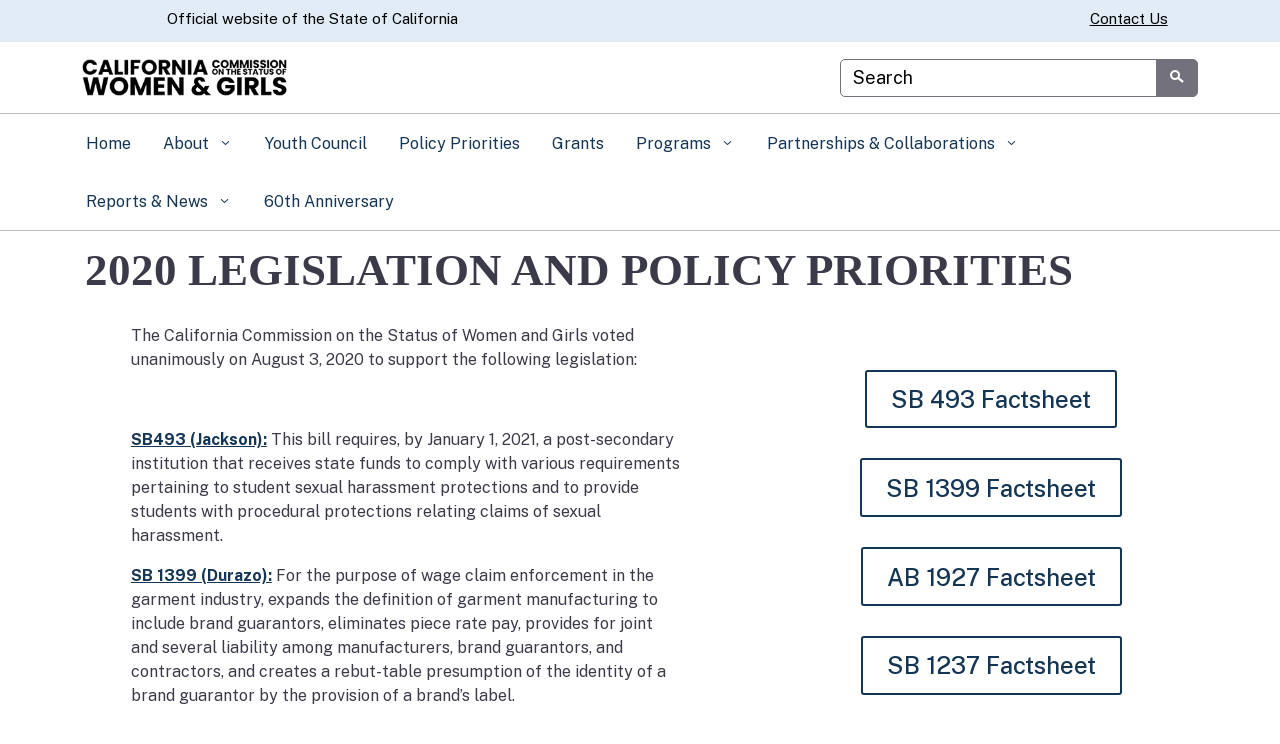

--- FILE ---
content_type: text/css
request_url: https://women.ca.gov/wp-content/uploads/sites/96/caweb-ext/css/5.6.2-hotfixes-min.css?ver=1.13.3
body_size: -141
content:
@media (min-width: 576px) {
  body {
    font-size: 1.1rem;
  }
  .utility-header .settings-links {
    font-size: 1rem !important;
  }
  .top-level-nav .nav-item {
    font-size: 1rem !important;
  }
}

.resources_side_bar .menu-item.menu-item-type-post_type.menu-item-object-page.nav-item a {
  display: inline-block;
  width: 100%;
}

--- FILE ---
content_type: text/css
request_url: https://women.ca.gov/wp-content/uploads/sites/96/caweb-ext/css/women-v6.css?ver=1.13.3
body_size: 219
content:
h1 {
font-family: 'Poppins';
font-weight: bold;
text-transform: uppercase;
}

h2 {
font-family: 'Poppins';
font-weight: bold;
text-transform: uppercase;
}

h3 {
font-family: 'Poppins';
font-weight: bold;
text-transform: uppercase;
}

h4 {
font-family: 'Poppins';
font-weight: bold;
text-transform: uppercase;
}

h5 {
font-family: 'Poppins';
font-weight: bold;
text-transform: uppercase;
}

h6 {
font-family: 'Poppins';
font-weight: bold;
text-transform: uppercase;
}

/* BODY - sets the default font to 12pt for accessibility standards */
.page-template-default, .page {
font-size:12pt; 
}

/* navigation bar - highlights the current page in the main navigation bar */
.current_page_item, .current_page_ancestor {
background-color: #DAF0FF;
}

/* Post List - Press Releases - changes the font size of headlines to meet accessibility requirements */
.headline {
font-size: 1.5em; 
}

/* Google Translate - hopefully this fixes the powered by Google fonts */
.goog-te-combo, .goog-te-gadget {
  font-family: 'public sans' !important;
  font-size: 12pt !important;
}

header.global-header .utility-header a {
  padding-right: 2em !important;
}

body #google_translate_element .skiptranslate.goog-te-gadget, body .skiptranslate.goog-te-gadget a {
  color: black !important;
}

/* Events List - accessibility - font correction for month and time size */
.tribe-events-widget-events-list__event-datetime, .tribe-event-date-start, .tribe-event-time, .timezone, .tribe-events-widget-events-list__event-title-link
{
font-size: 12pt;
}

--- FILE ---
content_type: application/javascript; charset=UTF-8
request_url: https://women.ca.gov/cdn-cgi/challenge-platform/h/b/scripts/jsd/d251aa49a8a3/main.js?
body_size: 9199
content:
window._cf_chl_opt={AKGCx8:'b'};~function(O7,Xh,XQ,Xx,Xz,XF,XC,Xl,XM,O2){O7=E,function(v,k,Oz,O6,X,O){for(Oz={v:392,k:339,X:403,O:519,o:356,m:505,L:318,P:355,U:524,G:428,j:373,s:394},O6=E,X=v();!![];)try{if(O=parseInt(O6(Oz.v))/1*(-parseInt(O6(Oz.k))/2)+parseInt(O6(Oz.X))/3*(parseInt(O6(Oz.O))/4)+-parseInt(O6(Oz.o))/5*(parseInt(O6(Oz.m))/6)+parseInt(O6(Oz.L))/7+parseInt(O6(Oz.P))/8*(parseInt(O6(Oz.U))/9)+-parseInt(O6(Oz.G))/10+parseInt(O6(Oz.j))/11*(parseInt(O6(Oz.s))/12),k===O)break;else X.push(X.shift())}catch(o){X.push(X.shift())}}(d,367565),Xh=this||self,XQ=Xh[O7(350)],Xx=function(oV,oJ,ot,oY,oe,os,O8,X,O,o,m){return oV={v:491,k:309,X:349,O:422,o:401},oJ={v:372,k:345,X:433,O:372,o:344,m:430,L:269,P:286,U:365,G:282,j:347,s:527,e:511,Y:463,J:432,V:490,y:414,W:495,b:406,f:330,A:424,g:425,Z:432,c:391,n:372,a:479,h:412,Q:502,x:537,z:302,F:439,D:372,i:327,S:442,C:364,l:280,T:515,M:269,N:515},ot={v:371,k:518},oY={v:501,k:518,X:515,O:452,o:528,m:276,L:417,P:452,U:528,G:279,j:309,s:276,e:308,Y:353,J:481,V:304,y:492,W:269,b:489,f:420,A:283,g:351,Z:381,c:288,n:483,a:269,h:372,Q:420,x:269,z:439,F:333,D:452,i:308,S:336,C:487,l:482,T:269,M:345,N:496,I:269,B:296,K:443,R:501,H:316,d0:465,d1:405,d2:510,d3:361,d4:293,d5:269,d6:345,d7:269,d8:389,d9:364},oe={v:427,k:317,X:335,O:409},os={v:331,k:335,X:515,O:271,o:427,m:314,L:451,P:472,U:305,G:437,j:375},O8=O7,X={'yQhJd':O8(oV.v),'KraqJ':function(L,P){return L==P},'ZtPxL':function(L,P){return L+P},'oqwNT':O8(oV.k),'dkUHy':function(L,P){return L>P},'bOFlX':function(L,P){return L<P},'xkpak':function(L,P){return L==P},'DWngd':function(L,P){return L-P},'cCtTL':function(L,P){return P|L},'WbkKU':function(L,P){return L<<P},'BIUdE':function(L,P){return L-P},'aWXuA':function(L,P){return L<P},'XtMAu':function(L,P){return L-P},'QUgmC':function(L,P){return P&L},'hFMRj':function(L,P){return L-P},'CLIrN':function(L,P){return L(P)},'BLlxS':function(L,P){return P==L},'jgqTD':function(L,P){return L(P)},'AxvWy':function(L,P){return P&L},'qcrgY':function(L,P){return L<<P},'MnoVx':function(L,P){return L==P},'MQMMv':function(L,P){return L<P},'YBRUk':function(L,P){return L<P},'cNfac':function(L,P){return P|L},'OhUmS':function(L,P){return L-P},'oXxOq':function(L,P){return L(P)},'COysb':function(L,P){return L==P},'LYDjW':function(L,P,U,G,j){return L(P,U,G,j)},'CNaLM':function(L,P,U,G,j){return L(P,U,G,j)},'GtERx':function(L,P){return L!=P},'WulLh':function(L,P){return L(P)},'eWmAx':function(L,P){return P*L},'jjNQv':O8(oV.X),'DYmEM':function(L,P){return P!=L},'UotZm':function(L,P){return L*P},'XyOnz':function(L,P){return P&L},'HfqxQ':function(L,P){return L==P},'roxWM':function(L,P){return P*L},'Akahi':function(L,P){return L&P},'xcvOK':function(L,P){return L(P)},'xkjeL':function(L,P){return L===P}},O=String[O8(oV.O)],o={'h':function(L,O9,P,U){return O9=O8,P={},P[O9(oe.v)]=O9(oe.k),P[O9(oe.X)]=X[O9(oe.O)],U=P,null==L?'':o.g(L,6,function(G,Od,s){if(Od=O9,Od(os.v)===Od(os.v))return U[Od(os.k)][Od(os.X)](G);else s={},s[Od(os.O)]=U[Od(os.o)],s[Od(os.m)]=o.r,s[Od(os.L)]=Od(os.P),s[Od(os.U)]=m,O[Od(os.G)][Od(os.j)](s,'*')})},'g':function(L,P,U,OE,G,j,s,Y,J,V,y,W,A,Z,Q,S,C,T,x,z,F){if(OE=O8,X[OE(oY.v)](null,L))return'';for(j={},s={},Y='',J=2,V=3,y=2,W=[],A=0,Z=0,Q=0;Q<L[OE(oY.k)];Q+=1)if(x=L[OE(oY.X)](Q),Object[OE(oY.O)][OE(oY.o)][OE(oY.m)](j,x)||(j[x]=V++,s[x]=!0),z=X[OE(oY.L)](Y,x),Object[OE(oY.P)][OE(oY.U)][OE(oY.m)](j,z))Y=z;else if(X[OE(oY.G)]===OE(oY.j)){if(Object[OE(oY.P)][OE(oY.U)][OE(oY.s)](s,Y)){if(X[OE(oY.e)](256,Y[OE(oY.Y)](0))){for(G=0;X[OE(oY.J)](G,y);A<<=1,X[OE(oY.V)](Z,X[OE(oY.y)](P,1))?(Z=0,W[OE(oY.W)](U(A)),A=0):Z++,G++);for(F=Y[OE(oY.Y)](0),G=0;8>G;A=X[OE(oY.b)](X[OE(oY.f)](A,1),F&1),Z==X[OE(oY.A)](P,1)?(Z=0,W[OE(oY.W)](U(A)),A=0):Z++,F>>=1,G++);}else{for(F=1,G=0;X[OE(oY.g)](G,y);A=F|A<<1,Z==X[OE(oY.Z)](P,1)?(Z=0,W[OE(oY.W)](U(A)),A=0):Z++,F=0,G++);for(F=Y[OE(oY.Y)](0),G=0;16>G;A=A<<1|X[OE(oY.c)](F,1),Z==X[OE(oY.n)](P,1)?(Z=0,W[OE(oY.a)](U(A)),A=0):Z++,F>>=1,G++);}J--,0==J&&(J=Math[OE(oY.h)](2,y),y++),delete s[Y]}else for(F=j[Y],G=0;G<y;A=X[OE(oY.Q)](A,1)|F&1.14,Z==P-1?(Z=0,W[OE(oY.x)](U(A)),A=0):Z++,F>>=1,G++);Y=(J--,0==J&&(J=Math[OE(oY.h)](2,y),y++),j[z]=V++,X[OE(oY.z)](String,x))}else X(OE(oY.F),O.e);if(''!==Y){if(Object[OE(oY.D)][OE(oY.U)][OE(oY.m)](s,Y)){if(X[OE(oY.i)](256,Y[OE(oY.Y)](0))){if(OE(oY.S)!==OE(oY.C)){for(G=0;G<y;A<<=1,X[OE(oY.l)](Z,X[OE(oY.y)](P,1))?(Z=0,W[OE(oY.T)](X[OE(oY.M)](U,A)),A=0):Z++,G++);for(F=Y[OE(oY.Y)](0),G=0;8>G;A=A<<1.59|X[OE(oY.N)](F,1),P-1==Z?(Z=0,W[OE(oY.I)](U(A)),A=0):Z++,F>>=1,G++);}else for(S=OE(oY.B)[OE(oY.K)]('|'),C=0;!![];){switch(S[C++]){case'0':G<<=1;continue;case'1':P|=(0<T?1:0)*Z;continue;case'2':T=Y&y;continue;case'3':J>>=1;continue;case'4':V==0&&(y=W,Z=W(A++));continue}break}}else{for(F=1,G=0;G<y;A=F|A<<1.18,X[OE(oY.R)](Z,P-1)?(Z=0,W[OE(oY.a)](U(A)),A=0):Z++,F=0,G++);for(F=Y[OE(oY.Y)](0),G=0;16>G;A=X[OE(oY.H)](A,1)|F&1,X[OE(oY.d0)](Z,P-1)?(Z=0,W[OE(oY.T)](U(A)),A=0):Z++,F>>=1,G++);}J--,0==J&&(J=Math[OE(oY.h)](2,y),y++),delete s[Y]}else for(F=j[Y],G=0;X[OE(oY.d1)](G,y);A=1&F|A<<1,P-1==Z?(Z=0,W[OE(oY.x)](U(A)),A=0):Z++,F>>=1,G++);J--,0==J&&y++}for(F=2,G=0;X[OE(oY.d2)](G,y);A=X[OE(oY.d3)](A<<1.52,1.59&F),Z==X[OE(oY.d4)](P,1)?(Z=0,W[OE(oY.d5)](X[OE(oY.d6)](U,A)),A=0):Z++,F>>=1,G++);for(;;)if(A<<=1,P-1==Z){W[OE(oY.d7)](X[OE(oY.d8)](U,A));break}else Z++;return W[OE(oY.d9)]('')},'j':function(L,ou,Ov){return ou={v:353},Ov=O8,null==L?'':X[Ov(ot.v)]('',L)?null:o.i(L[Ov(ot.k)],32768,function(P,Ok){return Ok=Ov,L[Ok(ou.v)](P)})},'i':function(L,P,U,OX,G,j,s,Y,J,V,y,W,A,Z,Q,x,F,z,i,S,C,T){for(OX=O8,G=[],j=4,s=4,Y=3,J=[],W=U(0),A=P,Z=1,V=0;3>V;G[V]=V,V+=1);for(Q=0,x=Math[OX(oJ.v)](2,2),y=1;x!=y;z=A&W,A>>=1,A==0&&(A=P,W=X[OX(oJ.k)](U,Z++)),Q|=y*(0<z?1:0),y<<=1);switch(Q){case 0:for(Q=0,x=Math[OX(oJ.v)](2,8),y=1;X[OX(oJ.X)](y,x);z=A&W,A>>=1,A==0&&(A=P,W=U(Z++)),Q|=y*(0<z?1:0),y<<=1);F=O(Q);break;case 1:for(Q=0,x=Math[OX(oJ.O)](2,16),y=1;y!=x;z=W&A,A>>=1,A==0&&(A=P,W=X[OX(oJ.o)](U,Z++)),Q|=X[OX(oJ.m)](0<z?1:0,y),y<<=1);F=O(Q);break;case 2:return''}for(V=G[3]=F,J[OX(oJ.L)](F);;)if(OX(oJ.P)===X[OX(oJ.U)])return i=L[OX(oJ.G)](OX(oJ.j)),i[OX(oJ.s)]=OX(oJ.e),i[OX(oJ.Y)]='-1',P[OX(oJ.J)][OX(oJ.V)](i),S=i[OX(oJ.y)],C={},C=X[OX(oJ.W)](U,S,S,'',C),C=X[OX(oJ.W)](G,S,S[OX(oJ.b)]||S[OX(oJ.f)],'n.',C),C=X[OX(oJ.A)](j,S,i[OX(oJ.g)],'d.',C),s[OX(oJ.Z)][OX(oJ.c)](i),T={},T.r=C,T.e=null,T;else{if(Z>L)return'';for(Q=0,x=Math[OX(oJ.n)](2,Y),y=1;X[OX(oJ.a)](y,x);z=W&A,A>>=1,A==0&&(A=P,W=U(Z++)),Q|=X[OX(oJ.h)](0<z?1:0,y),y<<=1);switch(F=Q){case 0:for(Q=0,x=Math[OX(oJ.v)](2,8),y=1;y!=x;z=X[OX(oJ.Q)](W,A),A>>=1,X[OX(oJ.x)](0,A)&&(A=P,W=U(Z++)),Q|=X[OX(oJ.z)](0<z?1:0,y),y<<=1);G[s++]=X[OX(oJ.F)](O,Q),F=s-1,j--;break;case 1:for(Q=0,x=Math[OX(oJ.D)](2,16),y=1;X[OX(oJ.a)](y,x);z=X[OX(oJ.i)](W,A),A>>=1,A==0&&(A=P,W=X[OX(oJ.S)](U,Z++)),Q|=(0<z?1:0)*y,y<<=1);G[s++]=O(Q),F=s-1,j--;break;case 2:return J[OX(oJ.C)]('')}if(0==j&&(j=Math[OX(oJ.n)](2,Y),Y++),G[F])F=G[F];else if(X[OX(oJ.l)](F,s))F=V+V[OX(oJ.T)](0);else return null;J[OX(oJ.M)](F),G[s++]=V+F[OX(oJ.N)](0),j--,V=F,j==0&&(j=Math[OX(oJ.n)](2,Y),Y++)}}},m={},m[O8(oV.o)]=o.h,m}(),Xz={},Xz[O7(514)]='o',Xz[O7(458)]='s',Xz[O7(454)]='u',Xz[O7(328)]='z',Xz[O7(444)]='n',Xz[O7(513)]='I',Xz[O7(476)]='b',XF=Xz,Xh[O7(455)]=function(X,O,o,L,oC,oS,oi,OP,P,G,j,s,Y,J,V){if(oC={v:270,k:535,X:521,O:310,o:440,m:310,L:272,P:357,U:407,G:272,j:407,s:421,e:398,Y:518,J:303,V:525,y:377,W:471,b:281},oS={v:277,k:287,X:518,O:342,o:281},oi={v:452,k:528,X:276,O:269},OP=O7,P={'xTuoz':function(W,A){return W<A},'JUWxE':function(W,A){return W+A},'LCzkI':function(y,W){return y(W)},'AVVTA':OP(oC.v),'HXkXL':function(y,W,A){return y(W,A)},'qHLyu':function(y,W,A){return y(W,A)}},O===null||void 0===O)return L;for(G=P[OP(oC.k)](XS,O),X[OP(oC.X)][OP(oC.O)]&&(G=G[OP(oC.o)](X[OP(oC.X)][OP(oC.m)](O))),G=X[OP(oC.L)][OP(oC.P)]&&X[OP(oC.U)]?X[OP(oC.G)][OP(oC.P)](new X[(OP(oC.j))](G)):function(y,OG,W){for(OG=OP,y[OG(oS.v)](),W=0;P[OG(oS.k)](W,y[OG(oS.X)]);y[W+1]===y[W]?y[OG(oS.O)](P[OG(oS.o)](W,1),1):W+=1);return y}(G),j='nAsAaAb'.split('A'),j=j[OP(oC.s)][OP(oC.e)](j),s=0;s<G[OP(oC.Y)];Y=G[s],J=Xi(X,O,Y),j(J)?(V='s'===J&&!X[OP(oC.J)](O[Y]),P[OP(oC.V)]===o+Y?P[OP(oC.y)](U,o+Y,J):V||P[OP(oC.W)](U,o+Y,O[Y])):U(P[OP(oC.b)](o,Y),J),s++);return L;function U(y,W,OU){OU=OP,Object[OU(oi.v)][OU(oi.k)][OU(oi.X)](L,W)||(L[W]=[]),L[W][OU(oi.O)](y)}},XC=O7(285)[O7(443)](';'),Xl=XC[O7(421)][O7(398)](XC),Xh[O7(346)]=function(v,k,m0,oH,Oj,X,O,o,G,j,s,m,L){for(m0={v:402,k:470,X:478,O:518,o:402,m:312,L:538,P:404,U:396,G:367,j:411,s:431,e:518,Y:536,J:464,V:313,y:269,W:434,b:466},oH={v:343},Oj=O7,X={'MgohJ':function(P){return P()},'rsWdH':function(P,U){return P/U},'rKaQB':function(P,U){return P>U},'slkEt':function(P,U){return P-U},'KONJK':function(P,U){return P+U},'fPhjh':function(P,U){return P<U},'yavwY':Oj(m0.v),'AzJYh':function(P,U){return U===P},'mmiCf':function(P,U){return P(U)},'iMEbg':function(P,U){return P+U}},O=Object[Oj(m0.k)](k),o=0;X[Oj(m0.X)](o,O[Oj(m0.O)]);o++)if(Oj(m0.o)!==X[Oj(m0.m)])return G=3600,j=X[Oj(m0.L)](O),s=o[Oj(m0.P)](X[Oj(m0.U)](m[Oj(m0.G)](),1e3)),X[Oj(m0.j)](X[Oj(m0.s)](s,j),G)?![]:!![];else if(m=O[o],m==='f'&&(m='N'),v[m]){for(L=0;L<k[O[o]][Oj(m0.e)];X[Oj(m0.Y)](-1,v[m][Oj(m0.J)](k[O[o]][L]))&&(X[Oj(m0.V)](Xl,k[O[o]][L])||v[m][Oj(m0.y)](X[Oj(m0.W)]('o.',k[O[o]][L]))),L++);}else v[m]=k[O[o]][Oj(m0.b)](function(U,Os){return Os=Oj,X[Os(oH.v)]('o.',U)})},XM=null,O2=O1(),O4();function XK(v,mL,Oy){return mL={v:300},Oy=O7,Math[Oy(mL.v)]()<v}function O5(X,O,mI,Ox,o,m,L){if(mI={v:529,k:512,X:509,O:360,o:284,m:298,L:362,P:325,U:337,G:337,j:291,s:383,e:426,Y:299,J:529,V:271,y:317,W:314,b:451,f:437,A:375,g:317,Z:451,c:472,n:305,a:437},Ox=O7,o={'IjUjW':function(P,U){return P>=U},'KViAi':function(P,U){return P(U)},'GzSVe':Ox(mI.v),'wRssU':function(P,U){return P(U)},'ZPJEp':Ox(mI.k),'Upkec':function(P,U){return P!==U},'aNJXt':Ox(mI.X)},!X[Ox(mI.O)]){if(o[Ox(mI.o)](o[Ox(mI.m)],Ox(mI.L)))return;else o[Ox(mI.P)](m[Ox(mI.U)],200)&&L[Ox(mI.G)]<300?o[Ox(mI.j)](j,o[Ox(mI.s)]):o[Ox(mI.e)](s,o[Ox(mI.Y)]+e[Ox(mI.U)])}O===Ox(mI.J)?(m={},m[Ox(mI.V)]=Ox(mI.y),m[Ox(mI.W)]=X.r,m[Ox(mI.b)]=o[Ox(mI.s)],Xh[Ox(mI.f)][Ox(mI.A)](m,'*')):(L={},L[Ox(mI.V)]=Ox(mI.g),L[Ox(mI.W)]=X.r,L[Ox(mI.Z)]=Ox(mI.c),L[Ox(mI.n)]=O,Xh[Ox(mI.a)][Ox(mI.A)](L,'*'))}function XS(k,oh,OL,X,O,o){for(oh={v:366,k:366,X:440,O:470,o:516},OL=O7,X={},X[OL(oh.v)]=function(m,L){return m!==L},O=X,o=[];O[OL(oh.k)](null,k);o=o[OL(oh.X)](Object[OL(oh.O)](k)),k=Object[OL(oh.o)](k));return o}function XN(v,m9,m8,OY,k,X){m9={v:333,k:369,X:341,O:297},m8={v:415,k:523,X:506,O:484,o:436,m:436,L:334},OY=O7,k={'YUbEU':function(O,o){return o===O},'mOkGY':function(O,o){return O(o)},'lIjfn':function(O){return O()},'OeEbg':function(O,o,m){return O(o,m)},'LtzNa':OY(m9.v)},X=k[OY(m9.k)](XT),O0(X.r,function(O,Ou){if(Ou=OY,k[Ou(m8.v)](typeof v,Ou(m8.k))){if(Ou(m8.X)===Ou(m8.O)){if(Ou(m8.k)==typeof X[Ou(m8.o)])return o[Ou(m8.m)](function(){}),'p'}else k[Ou(m8.L)](v,O)}XB()}),X.e&&k[OY(m9.X)](O3,k[OY(m9.O)],X.e)}function d(mq){return mq='GzSVe,readyState,ZswBU,BwsxF,AKGCx8,qkQhK,oXxOq,EBlcx,removeChild,481363qVOUVb,MfqdN,3745452NwHCFL,3|7|0|4|2|9|6|10|5|8|1,rsWdH,IgCpQ,bind,loading,hnErw,GimCAHUkU,TWoit,454311pKUWEJ,floor,MQMMv,clientInformation,Set,send,yQhJd,TCvdl,rKaQB,UotZm,location,contentWindow,YUbEU,open,ZtPxL,onreadystatechange,aosYZ,WbkKU,includes,fromCharCode,isArray,CNaLM,contentDocument,wRssU,tuBsD,6754390NPdVzp,JBxy9,eWmAx,slkEt,body,GtERx,iMEbg,href,catch,parent,KLxiM,CLIrN,concat,yTFYg,xcvOK,split,number,rusCs,dzEHD,_cf_chl_opt,addEventListener,__CF$cv$params,jOZJw,event,prototype,DOMContentLoaded,undefined,pRIb1,JKiBA,AbnSq,string,LRmiB4,CnwA5,mhwbC,XMLHttpRequest,tabIndex,indexOf,MnoVx,map,Izneb,HErpe,mVLFH,keys,qHLyu,error,zBwVh,TPila,/jsd/oneshot/d251aa49a8a3/0.48266871940444844:1769354633:hBcFNCXMI2166GhUWfpdhCsnKKKB-lBkmPDwHVlYjBg/,boolean,xhr-error,fPhjh,DYmEM,Function,bOFlX,BLlxS,hFMRj,hDhWw,JQlKw,pqJmc,NKEyz,SIunG,cCtTL,appendChild,lFiM2V6N9yu1gj$GTzhUWRpCsrfPHZEBSeOLv+-IbKA0mnDxtXJ8k3Qow457cdYqa,DWngd,randomUUID,DPgYV,LYDjW,AxvWy,XPawv,onerror,yMiog,XILxs,KraqJ,XyOnz,/cdn-cgi/challenge-platform/h/,POST,1736502lDDEXl,CyjRl,MZkfe,ugcox,tSGcC,YBRUk,display: none,http-code:,bigint,object,charAt,getPrototypeOf,fOyDM,length,12VORIQG,2|0|1|3|4,Object,JUAQj,function,959301avEFaX,AVVTA,VsVCy,style,hasOwnProperty,success,stringify,pCocx,jMTLD,lnJqb,tRlNX,LCzkI,AzJYh,HfqxQ,MgohJ,jcRRl,BPmRB,push,d.cookie,source,Array,gGtxk,coMEf,UedeL,call,sort,ontimeout,oqwNT,xkjeL,JUWxE,createElement,BIUdE,Upkec,_cf_chl_opt;JJgc4;PJAn2;kJOnV9;IWJi4;OHeaY1;DqMg0;FKmRv9;LpvFx1;cAdz2;PqBHf2;nFZCC5;ddwW5;pRIb1;rxvNi8;RrrrA2;erHi9,XnzIB,xTuoz,QUgmC,/b/ov1/0.48266871940444844:1769354633:hBcFNCXMI2166GhUWfpdhCsnKKKB-lBkmPDwHVlYjBg/,DiuQO,KViAi,oZnxB,OhUmS,KyMBQ,toString,2|3|4|1|0,LtzNa,aNJXt,ZPJEp,random,chctx,roxWM,isNaN,xkpak,detail,pkLOA2,eSuSm,dkUHy,Vhovz,getOwnPropertyNames,timeout,yavwY,mmiCf,sid,yNlbP,qcrgY,cloudflare-invisible,2162125edvSxj,RqoXk,lhgZm,vxxAR,WujMf,errorInfoObject,GkGMz,IjUjW,log,Akahi,symbol,subjH,navigator,ZEvBp,/invisible/jsd,error on cf_chl_props,mOkGY,UDgDh,ELEzA,status,TYlZ6,2nHDjtL,ROacw,OeEbg,splice,KONJK,WulLh,jgqTD,rxvNi8,iframe,jsd,IcMCN,document,aWXuA,NFUht,charCodeAt,SSTpq3,32ysJDXq,5QdLtZm,from,zlCSw,[native code],api,cNfac,SJSSA,UriKr,join,jjNQv,XJqtD,now,mwRRd,lIjfn,aUjz8,COysb,pow,22YNWhyI,wOBTT,postMessage,ndiqq,HXkXL,qskxL,Ajsaf,AdeF3,XtMAu,onload'.split(','),d=function(){return mq},d()}function XH(mU,Ob,k,X,O,o,m,L,P){for(mU={v:267,k:520,X:443,O:404,o:367},Ob=O7,k={},k[Ob(mU.v)]=Ob(mU.k),X=k,O=X[Ob(mU.v)][Ob(mU.X)]('|'),o=0;!![];){switch(O[o++]){case'0':m=XR();continue;case'1':L=Math[Ob(mU.O)](Date[Ob(mU.o)]()/1e3);continue;case'2':P=3600;continue;case'3':if(L-m>P)return![];continue;case'4':return!![]}break}}function Xq(){return XI()!==null}function XR(mP,OW,v){return mP={v:449,k:404},OW=O7,v=Xh[OW(mP.v)],Math[OW(mP.k)](+atob(v.t))}function O1(my,Oc){return my={v:493,k:493},Oc=O7,crypto&&crypto[Oc(my.v)]?crypto[Oc(my.k)]():''}function E(v,k,X,O){return v=v-267,X=d(),O=X[v],O}function O3(o,m,mA,On,L,P,U,G,j,s,Y,J,V,y){if(mA={v:474,k:274,X:473,O:332,o:380,m:338,L:449,P:274,U:503,G:447,j:387,s:289,e:473,Y:462,J:416,V:504,y:311,W:278,b:460,f:354,A:459,g:459,Z:306,c:447,n:370,a:429,h:323,Q:301,x:271,z:348,F:408,D:401},On=O7,L={},L[On(mA.v)]=function(W,b){return W+b},L[On(mA.k)]=function(W,b){return W+b},L[On(mA.X)]=On(mA.O),P=L,!XK(0))return![];G=(U={},U[On(mA.o)]=o,U[On(mA.m)]=m,U);try{j=Xh[On(mA.L)],s=P[On(mA.v)](P[On(mA.v)](P[On(mA.P)](On(mA.U),Xh[On(mA.G)][On(mA.j)]),On(mA.s))+j.r,P[On(mA.e)]),Y=new Xh[(On(mA.Y))](),Y[On(mA.J)](On(mA.V),s),Y[On(mA.y)]=2500,Y[On(mA.W)]=function(){},J={},J[On(mA.b)]=Xh[On(mA.G)][On(mA.b)],J[On(mA.f)]=Xh[On(mA.G)][On(mA.f)],J[On(mA.A)]=Xh[On(mA.G)][On(mA.g)],J[On(mA.Z)]=Xh[On(mA.c)][On(mA.n)],J[On(mA.a)]=O2,V=J,y={},y[On(mA.h)]=G,y[On(mA.Q)]=V,y[On(mA.x)]=On(mA.z),Y[On(mA.F)](Xx[On(mA.D)](y))}catch(W){}}function O4(mC,mS,mF,mz,mQ,Oa,v,k,P,X,O,o){if(mC={v:512,k:406,X:425,O:319,o:533,m:358,L:449,P:456,U:290,G:290,j:517,s:526,e:404,Y:273,J:384,V:399,y:419,W:448,b:448,f:453,A:418,g:418},mS={v:374,k:450,X:292,O:292,o:384,m:399,L:532,P:441,U:441,G:418,j:500,s:277,e:518,Y:508,J:342,V:376,y:282,W:347,b:527,f:511,A:463,g:432,Z:490,c:414,n:497,a:330,h:446,Q:329,x:391},mF={v:268,k:507,X:321,O:397,o:393,m:386,L:337},mz={v:368},mQ={v:491,k:515},Oa=O7,v={'gGtxk':function(m,L){return m(L)},'mwRRd':function(m,L,P){return m(L,P)},'ndiqq':function(m,L){return m+L},'BPmRB':Oa(mC.v),'IgCpQ':function(m,L){return m(L)},'ugcox':function(m,L){return L===m},'wOBTT':Oa(mC.k),'jOZJw':Oa(mC.X),'jMTLD':function(m,L){return L===m},'yTFYg':Oa(mC.O),'XILxs':function(m){return m()},'JKiBA':function(m,L){return L!==m},'fOyDM':Oa(mC.o),'VsVCy':Oa(mC.m),'aosYZ':function(m){return m()}},k=Xh[Oa(mC.L)],!k)return v[Oa(mC.P)](Oa(mC.U),Oa(mC.G))?null==O?'':o.g(m,6,function(P,Or){return Or=Oa,Or(mQ.v)[Or(mQ.k)](P)}):void 0;if(!XH())return v[Oa(mC.j)]===v[Oa(mC.s)]?(P=O[Oa(mC.L)],o[Oa(mC.e)](+v[Oa(mC.Y)](m,P.t))):void 0;(X=![],O=function(mx,Op,P){if(mx={v:376},Op=Oa,P={'MfqdN':function(U,G,Ow){return Ow=E,v[Ow(mx.v)](U,G)},'BwsxF':v[Op(mF.v)]},Op(mF.k)!==Op(mF.X)){if(!X){if(X=!![],!XH())return;v[Op(mF.O)](XN,function(U,Oh){Oh=Op,v[Oh(mz.v)](O5,k,U)})}}else X(P[Op(mF.o)](P[Op(mF.m)],O[Op(mF.L)]))},XQ[Oa(mC.J)]!==Oa(mC.V))?v[Oa(mC.y)](O):Xh[Oa(mC.W)]?XQ[Oa(mC.b)](Oa(mC.f),O):(o=XQ[Oa(mC.A)]||function(){},XQ[Oa(mC.g)]=function(OQ,P,j,s,e,Y,J,G){if(OQ=Oa,P={'XPawv':v[OQ(mS.v)],'dzEHD':function(U,G,j,s,e){return U(G,j,s,e)},'subjH':v[OQ(mS.k)]},OQ(mS.X)===OQ(mS.O)){if(o(),XQ[OQ(mS.o)]!==OQ(mS.m)){if(v[OQ(mS.L)](v[OQ(mS.P)],v[OQ(mS.U)]))XQ[OQ(mS.G)]=o,v[OQ(mS.j)](O);else{for(L[OQ(mS.s)](),G=0;G<P[OQ(mS.e)];v[OQ(mS.Y)](U[G],G[G+1])?j[OQ(mS.J)](v[OQ(mS.V)](G,1),1):G+=1);return s}}}else try{return j=e[OQ(mS.y)](OQ(mS.W)),j[OQ(mS.b)]=OQ(mS.f),j[OQ(mS.A)]='-1',Y[OQ(mS.g)][OQ(mS.Z)](j),s=j[OQ(mS.c)],e={},e=J(s,s,'',e),e=V(s,s[P[OQ(mS.n)]]||s[OQ(mS.a)],'n.',e),e=P[OQ(mS.h)](y,s,j[P[OQ(mS.Q)]],'d.',e),W[OQ(mS.g)][OQ(mS.x)](j),Y={},Y.r=e,Y.e=null,Y}catch(V){return J={},J.r={},J.e=V,J}})}function XI(mE,Ot,k,X,O,o){return mE={v:494,k:449,X:444},Ot=O7,k={},k[Ot(mE.v)]=function(m,L){return m<L},X=k,O=Xh[Ot(mE.k)],!O?null:(o=O.i,typeof o!==Ot(mE.X)||X[Ot(mE.v)](o,30))?null:o}function O0(v,k,mV,mJ,mt,mu,Of,X,O,o,m){mV={v:311,k:504,X:475,O:449,o:326,m:447,L:462,P:416,U:294,G:499,j:503,s:447,e:387,Y:340,J:360,V:278,y:382,W:498,b:445,f:413,A:435,g:413,Z:360,c:408,n:401,a:530},mJ={v:477},mt={v:388,k:337,X:531,O:529,o:438,m:512,L:337},mu={v:486},Of=O7,X={'pqJmc':Of(mV.v),'qkQhK':function(L,P){return L>=P},'pCocx':function(L,P){return L(P)},'KLxiM':function(L,P){return L+P},'KyMBQ':Of(mV.k),'yMiog':function(L,P){return L+P},'ROacw':Of(mV.X),'rusCs':function(L){return L()}},O=Xh[Of(mV.O)],console[Of(mV.o)](Xh[Of(mV.m)]),o=new Xh[(Of(mV.L))](),o[Of(mV.P)](X[Of(mV.U)],X[Of(mV.G)](Of(mV.j)+Xh[Of(mV.s)][Of(mV.e)],X[Of(mV.Y)])+O.r),O[Of(mV.J)]&&(o[Of(mV.v)]=5e3,o[Of(mV.V)]=function(OA){OA=Of,k(X[OA(mu.v)])}),o[Of(mV.y)]=function(Og){Og=Of,X[Og(mt.v)](o[Og(mt.k)],200)&&o[Og(mt.k)]<300?X[Og(mt.X)](k,Og(mt.O)):X[Og(mt.X)](k,X[Og(mt.o)](Og(mt.m),o[Og(mt.L)]))},o[Of(mV.W)]=function(OZ){OZ=Of,k(OZ(mJ.v))},m={'t':X[Of(mV.b)](XR),'lhr':XQ[Of(mV.f)]&&XQ[Of(mV.f)][Of(mV.A)]?XQ[Of(mV.g)][Of(mV.A)]:'','api':O[Of(mV.Z)]?!![]:![],'c':Xq(),'payload':v},o[Of(mV.c)](Xx[Of(mV.n)](JSON[Of(mV.a)](m)))}function XT(m2,Oe,X,O,o,m,L,P,U,G){X=(m2={v:425,k:395,X:443,O:463,o:414,m:282,L:347,P:432,U:490,G:534,j:527,s:511,e:432,Y:391,J:322,V:406,y:330},Oe=O7,{'tRlNX':Oe(m2.v),'WujMf':function(j,s,Y,J,V){return j(s,Y,J,V)}});try{for(O=Oe(m2.k)[Oe(m2.X)]('|'),o=0;!![];){switch(O[o++]){case'0':P[Oe(m2.O)]='-1';continue;case'1':return m={},m.r=U,m.e=null,m;case'2':L=P[Oe(m2.o)];continue;case'3':P=XQ[Oe(m2.m)](Oe(m2.L));continue;case'4':XQ[Oe(m2.P)][Oe(m2.U)](P);continue;case'5':U=pRIb1(L,P[X[Oe(m2.G)]],'d.',U);continue;case'6':U=pRIb1(L,L,'',U);continue;case'7':P[Oe(m2.j)]=Oe(m2.s);continue;case'8':XQ[Oe(m2.e)][Oe(m2.Y)](P);continue;case'9':U={};continue;case'10':U=X[Oe(m2.J)](pRIb1,L,L[Oe(m2.V)]||L[Oe(m2.y)],'n.',U);continue}break}}catch(j){return G={},G.r={},G.e=j,G}}function XB(mm,mo,OJ,v,k){if(mm={v:529,k:485,X:468,O:461,o:467},mo={v:488,k:390,X:461,O:522},OJ=O7,v={'mhwbC':function(X,O){return X(O)},'JUAQj':OJ(mm.v),'SIunG':OJ(mm.k),'HErpe':function(X){return X()},'Izneb':function(X,O,o){return X(O,o)}},k=v[OJ(mm.X)](XI),k===null)return;XM=(XM&&v[OJ(mm.O)](clearTimeout,XM),v[OJ(mm.o)](setTimeout,function(OV){OV=OJ,v[OV(mo.v)]!==OV(mo.k)?XN():v[OV(mo.X)](k,v[OV(mo.O)])},k*1e3))}function Xi(k,X,O,ow,oa,Oo,o,m,j,L){o=(ow={v:523,k:333,X:363,O:307,o:320,m:410,L:410,P:378,U:469,G:324,j:307,s:275,e:514,Y:523,J:436,V:272,y:423,W:272,b:457,f:385,A:379,g:400},oa={v:379,k:352},Oo=O7,{'Ajsaf':Oo(ow.v),'NFUht':function(P){return P()},'qskxL':function(P){return P()},'mVLFH':Oo(ow.k),'eSuSm':function(P,U){return P===U},'lhgZm':Oo(ow.X),'GkGMz':function(P,U){return P==U},'UedeL':function(P,U){return P==U},'AbnSq':function(P,U){return P===U},'ZswBU':function(P,U){return U==P},'hnErw':function(P,U,G){return P(U,G)}});try{if(o[Oo(ow.O)](o[Oo(ow.o)],Oo(ow.X)))m=X[O];else return'o.'+k}catch(U){if(Oo(ow.m)===Oo(ow.L))return'i';else j=o[Oo(ow.P)](L),P(j.r,function(W,Om){Om=Oo,typeof e===o[Om(oa.v)]&&V(W),o[Om(oa.k)](J)}),j.e&&e(o[Oo(ow.U)],j.e)}if(o[Oo(ow.G)](null,m))return o[Oo(ow.j)](void 0,m)?'u':'x';if(o[Oo(ow.s)](Oo(ow.e),typeof m))try{if(Oo(ow.Y)==typeof m[Oo(ow.J)])return m[Oo(ow.J)](function(){}),'p'}catch(j){}return k[Oo(ow.V)][Oo(ow.y)](m)?'a':m===k[Oo(ow.W)]?'D':o[Oo(ow.b)](!0,m)?'T':m===!1?'F':(L=typeof m,o[Oo(ow.f)](o[Oo(ow.A)],L)?o[Oo(ow.g)](XD,k,m)?'N':'f':XF[L]||'?')}function XD(k,X,oy,OO,O,o){return oy={v:315,k:359,X:480,O:452,o:295,m:276,L:464},OO=O7,O={},O[OO(oy.v)]=OO(oy.k),o=O,X instanceof k[OO(oy.X)]&&0<k[OO(oy.X)][OO(oy.O)][OO(oy.o)][OO(oy.m)](X)[OO(oy.L)](o[OO(oy.v)])}}()